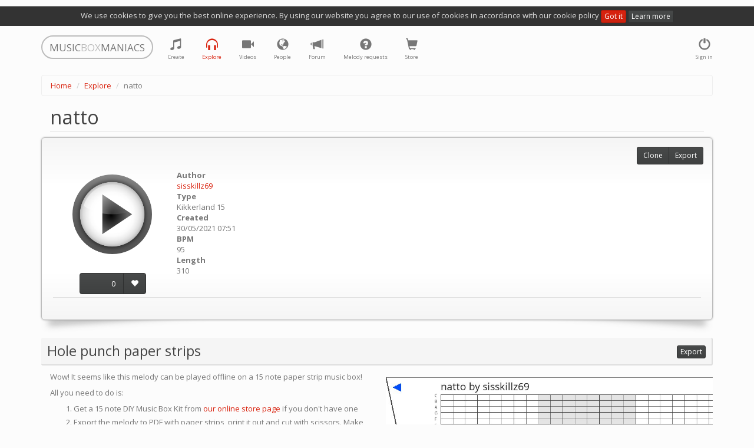

--- FILE ---
content_type: text/html; charset=utf-8
request_url: https://musicboxmaniacs.com/explore/melody/natto_84351/
body_size: 9454
content:

<!DOCTYPE HTML>
<html lang="en-us">
<head>
    
    <!-- Google Tag Manager -->
    <script>(function(w,d,s,l,i){w[l]=w[l]||[];w[l].push({'gtm.start':
    new Date().getTime(),event:'gtm.js'});var f=d.getElementsByTagName(s)[0],
    j=d.createElement(s),dl=l!='dataLayer'?'&l='+l:'';j.async=true;j.src=
    'https://www.googletagmanager.com/gtm.js?id='+i+dl;f.parentNode.insertBefore(j,f);
    })(window,document,'script','dataLayer','GTM-TQLS6NC');</script>
    <!-- End Google Tag Manager -->
    
    
    <meta name="viewport" content="width=device-width, initial-scale=1, maximum-scale=1, user-scalable=0"/>
    <meta name="google-site-verification" content="71DC0sc1gfay06-tr7Fow7_vbQk2epewlyxDaJZr3FY"/>
    <meta http-equiv="content-type" content="text/html; charset=utf-8"/>
    <link rel="apple-touch-icon" sizes="57x57" href="/apple-icon-57x57.png">
    <link rel="apple-touch-icon" sizes="60x60" href="/apple-icon-60x60.png">
    <link rel="apple-touch-icon" sizes="72x72" href="/apple-icon-72x72.png">
    <link rel="apple-touch-icon" sizes="76x76" href="/apple-icon-76x76.png">
    <link rel="apple-touch-icon" sizes="114x114" href="/apple-icon-114x114.png">
    <link rel="apple-touch-icon" sizes="120x120" href="/apple-icon-120x120.png">
    <link rel="apple-touch-icon" sizes="144x144" href="/apple-icon-144x144.png">
    <link rel="apple-touch-icon" sizes="152x152" href="/apple-icon-152x152.png">
    <link rel="apple-touch-icon" sizes="180x180" href="/apple-icon-180x180.png">
    <link rel="icon" type="image/png" sizes="192x192" href="/android-icon-192x192.png">
    <link rel="icon" type="image/png" sizes="32x32" href="/favicon-32x32.png">
    <link rel="icon" type="image/png" sizes="96x96" href="/favicon-96x96.png">
    <link rel="icon" type="image/png" sizes="16x16" href="/favicon-16x16.png">
    <link rel="manifest" href="/manifest.json">
    <meta name="msapplication-TileColor" content="#ffffff">
    <meta name="msapplication-TileImage" content="/ms-icon-144x144.png">
    <meta name="theme-color" content="#ffffff">
    <title>natto music box melody</title>
    <link rel="stylesheet" href="https://d27df6vzwkycjc.cloudfront.net/assets/css/output.951d78ccc465.css" type="text/css">
    
    <!-- Facebook Pixel Code -->
    <script>
      !function(f,b,e,v,n,t,s)
      {if(f.fbq)return;n=f.fbq=function(){n.callMethod?
      n.callMethod.apply(n,arguments):n.queue.push(arguments)};
      if(!f._fbq)f._fbq=n;n.push=n;n.loaded=!0;n.version='2.0';
      n.queue=[];t=b.createElement(e);t.async=!0;
      t.src=v;s=b.getElementsByTagName(e)[0];
      s.parentNode.insertBefore(t,s)}(window, document,'script', 'https://connect.facebook.net/en_US/fbevents.js');
      fbq('init', '1759389744131978');
      fbq('track', 'PageView');
    </script>
    <noscript><img height="1" width="1" style="display:none" src="https://www.facebook.com/tr?id=1759389744131978&ev=PageView&noscript=1"/></noscript>
    <!-- End Facebook Pixel Code -->
    
    
    
        <meta property="og:title" content="natto"/>
        <meta property="og:description" content="natto music box melody"/>
        <meta property="og:audio" content="https://d3nzsgr4mdw5fz.cloudfront.net/media/mp3/0/8/84/84351_natto_gwv2_musicboxmaniacs.com.mp3"/>
        <meta property="og:audio:type" content="audio/mpeg"/>
        <meta property="og:audio" content="https://d3nzsgr4mdw5fz.cloudfront.net/media/midi/0/8/84/84351_natto_tszl_musicboxmaniacs.com.mid"/>
        <meta property="og:audio:type" content="audio/midi"/>
        
            
                <meta property="og:image" content="https://d3nzsgr4mdw5fz.cloudfront.net/media/img/0/8/84/natto_84351_preview.jpg"/>
            
        
        <link rel="alternate" type="application/json+oembed"
              href="https://musicboxmaniacs.com/embed/?url=https%3A//musicboxmaniacs.com/explore/melody/natto_84351/&format=json"
              title="natto" />
    


    
    <!-- Global site tag (gtag.js) - Google Ads: 10876544217 -->
    <script async src="https://www.googletagmanager.com/gtag/js?id=AW-10876544217"></script>
    <script>
        window.dataLayer = window.dataLayer || [];
        function gtag(){dataLayer.push(arguments);}
        gtag('js', new Date());

        gtag('config', 'AW-10876544217');
    </script>
    
</head>
<body>
    
    <!-- Google Tag Manager (noscript) -->
    <noscript><iframe src="https://www.googletagmanager.com/ns.html?id=GTM-TQLS6NC"
    height="0" width="0" style="display:none;visibility:hidden"></iframe></noscript>
    <!-- End Google Tag Manager (noscript) -->
    
    
<div class="cookie-policy-warning">
    We use cookies to give you the best online experience. By using our website you agree to our use of cookies in
    accordance with our cookie policy <a href="#" class="btn btn-primary btn-xs btn-close">Got it</a>
    <a href="/cookies/" class="btn btn-default btn-xs">Learn more</a>
</div>
<div class="container">
    <nav class="navbar navbar-default" role="navigation">
        <div class="header">
            <a class="navbar-brand small logo visible-lg visible-md" href="/">
                <span>MUSIC</span><span class="middle">BOX</span><span>MANIACS</span>
            </a>
            <a class="navbar-brand small logo visible-sm" href="/">
                <span>M</span><span class="middle">B</span><span>M</span>
            </a>
        </div>
        <ul class="nav navbar-nav navbar-right">
            
                <li>
                    <a href="#" data-toggle="modal" data-target="#login-modal" class="tst-login">
                        <i class="glyphicon glyphicon-off"></i>
                        <span class="icon-label visible-md visible-lg visible-sm">Sign in</span>
                    </a>
                </li>
            
        </ul>
        <ul class="nav navbar-nav">
            <li class="">
                <a href="/create/" title="Create">
                    <i class="glyphicon glyphicon-music"></i>
                    <span class="icon-label visible-md visible-lg visible-sm">Create</span>
                </a>
            </li>
            <li class="active" title="Explore">
                <a href="/explore/">
                    <i class="glyphicon glyphicon-headphones"></i>
                    <span class="icon-label visible-md visible-lg visible-sm">Explore</span>
                </a>
            </li>
            <li class="">
                <a href="/videos/">
                    <i class="glyphicon glyphicon-facetime-video" title="Videos"></i>
                    <span class="icon-label visible-md visible-lg visible-sm">Videos</span>
                </a>
            </li>
            <li class="" title="People">
                <a href="/people/">
                    <i class="glyphicon glyphicon-globe"></i>
                    <span class="icon-label visible-md visible-lg visible-sm">People</span>
                </a>
            </li>
            <li class="" title="Forum">
                <a href="/forum/">
                    <i class="glyphicon glyphicon-bullhorn"></i>
                    <span class="icon-label visible-md visible-lg visible-sm">Forum</span>
                </a>
            </li>
            <li class="" title="Melody requests">
                <a href="/melody_requests/">
                    <i class="glyphicon glyphicon-question-sign"></i>
                    <span class="icon-label visible-md visible-lg visible-sm">Melody requests</span>
                </a>
            </li>
            <li class="" title="Store">
                <a href="/store/">
                    <i class="glyphicon glyphicon-shopping-cart"></i>
                    <span class="icon-label visible-md visible-lg visible-sm">Store</span>
                </a>
            </li>
        </ul>
    </nav>
</div>

    <div class="container">
        <ol class="breadcrumb">
            
                
                    <li><a href="/">Home</a></li>
                
            
                
                    <li><a href="/explore/">Explore</a></li>
                
            
                
                    <li class="active">natto</li>
                
            
        </ol>
    </div>



<div class="container">
    
    <div class="melody-content">
        <h1 class="offset-block">natto</h1>
        
        <div class="well curl melody-container">
            <div class="row">
                <div class="col-xs-12 col-sm-6 col-md-5 col-lg-4 melody-general clearfix">
                    <div class="controls">
                        <div class="play-btn-wrapper melody-page-play-btn-wrapper">
                            
                                <a href="#" class="play-btn stats"
                                   data-mp3-url="https://d3nzsgr4mdw5fz.cloudfront.net/media/mp3/0/8/84/84351_natto_gwv2_musicboxmaniacs.com.mp3"
                                   data-stats-category="play"
                                   data-stats-action="play_melody_page"
                                   data-play-src="https://d27df6vzwkycjc.cloudfront.net/mbm_core/img/btn-play.7df009106cc1.png"
                                   data-stop-src="https://d27df6vzwkycjc.cloudfront.net/mbm_core/img/btn-stop.7bea23169ac9.png">
                                    <img src="https://d27df6vzwkycjc.cloudfront.net/mbm_core/img/btn-play.7df009106cc1.png" alt="play"/>
                                </a>
                            
                        </div>
                        <div class="vote-wrapper text-center">
                            
                                <div class="btn-group dropdown rating-block" data-melody-id="84351">
                                    <a class="btn btn-default rating">0</a>
                                    <a href="#" class="dropdown-toggle" data-toggle="dropdown"
                                       style="display:none;"></a>
                                    <ul class="dropdown-menu"></ul>
                                    <a href="#"
                                       title="like"
                                       class="btn btn-default btn-vote vote-plus">
                                        <i class="glyphicon glyphicon-heart"></i>
                                    </a>
                                </div>
                            
                        </div>
                    </div>
                    <div class="melody-info">
                        <dl>
                            <dt>Author</dt>
                            <dd><a href="/people/sisskillz69/">sisskillz69</a></dd>
                            <dt>Type</dt>
                            <dd>Kikkerland 15</dd>
                            <dt>Created</dt>
                            <dd>30/05/2021 07:51</dd>
                            
                                
                            
                            <dt>BPM</dt>
                            <dd>95</dd>
                            <dt>Length</dt>
                            <dd>310</dd>
                        </dl>
                    </div>
                </div>
                <div class="col-xs-12 col-sm-6 col-md-7 col-lg-8 melody-description">
                    
                </div>
            </div>
            <hr/>
            <div class="share">
                <span class='st_sharethis_hcount' displayText='ShareThis' st_via=''></span>
                <span class='st_facebook_hcount' displayText='Facebook' st_via=''></span>
                <span class='st_googleplus_hcount' displayText='Google +' st_via=''></span>
                <span class='st_twitter_hcount' displayText='Tweet' st_via=''></span>
                <span class='st_vkontakte_hcount' displayText='VK' st_via=''></span>
            </div>
            <div class="melody-controls">
                
                <div class="btn-group">
                    <a class="btn btn-default btn-sm"
                       href="/create/?parent_melody_id=84351">Clone</a>
                    
                        <a href="#" class="btn btn-default btn-sm" data-toggle="modal" data-target="#export-modal">Export</a>
                    
                </div>
            </div>
        </div>
        
            
                
                    <div class="export-suggestions clearfix">
                        <h2>
                            <span class="text">Hole punch paper strips</span>
                            <span class="controls">
                                <a href="#" class="btn btn-default btn-xs btn-more" data-toggle="modal"
                                   data-target="#export-modal">Export</a>
                            </span>
                        </h2>
                        <div class="export-description col-md-6">
                            <p>
                                
                                    Wow! It seems like this melody can be played offline on a 15 note paper strip
                                    music box!
                                
                            </p>
                            <p>
                                All you need to do is:
                            </p>
                            <ol>
                                <li>
                                    Get a 15 note DIY Music Box Kit from
                                    <a href="/store/">our online store page</a> if you don't have one
                                </li>
                                <li>
                                    Export the melody to PDF with paper strips, print it out and cut with scissors.
                                    Make sure to use the right paper size and set you printer scale to 100%, otherwise
                                    the size won't match. It's better when paper strips are thick, so if you are going
                                    to use thin office paper, we recommend you to glue two or three layers together.
                                    Another option is to laminate paper strips with a transparent duct tape
                                </li>
                                <li>
                                    Punch holes with a tool from the music box kit
                                </li>
                                <li>
                                    Enjoy your favorite melody playing on a real music box!
                                </li>
                            </ol>
                        </div>
                        
                            <div class="preview col-md-6 hidden-sm hidden-xs">
                                <img src="https://d3nzsgr4mdw5fz.cloudfront.net/media/img/0/8/84/natto_84351_preview.jpg"
                                     alt="natto 15 note music box paper strip"/>
                            </div>
                        
                    </div>
                
            
        
        <div class="product-suggestions clearfix">
            
                
                    <h2>
                        <span class="text">Kikkerland 15 music boxes</span>
                        <span class="controls">
                            <a href="/store/?melody_type_code=K15"
                               class="btn btn-default btn-xs btn-more">
                                More
                            </a>
                        </span>
                    </h2>
                
            
            
                

    <div class="products scroll">
        
            
<div class="product product-suggestion">
    <a class="product-inner stats"
       data-stats-category="product" data-stats-action="product_suggestion"
       target="_blank" rel="nofollow" href="https://www.amazon.com/dp/B0C5X9DC2Q?tag=music0ea9-20&amp;linkCode=ogi&amp;th=1&amp;psc=1">
        <div class="image" style="background-image: url('https://m.media-amazon.com/images/I/31vkdlalgxL._SL500_.jpg');"></div>
        <div class="title">SUPVOX Box Paper Supplies Card Circle Handheld Planner Crafting Home Puncher Single Stationary Strip Crafts Hole DIY Metal Office School Tape Punch Supply -note Accessory for Music by SUPVOX</div>
        <div class="meta">
            <div class="price">
                
                    <span class="old">$13.89</span>
                
                <span class="current">$13.19</span>
            </div>
            <div class="source">
                <i class="glyphicon glyphicon-new-window"></i> Amazon US
            </div>
        </div>
        
            <div class="special discount label label-primary">6% OFF</div>
        
    </a>
    
</div>

        
            
<div class="product product-suggestion">
    <a class="product-inner stats"
       data-stats-category="product" data-stats-action="product_suggestion"
       target="_blank" rel="nofollow" href="https://www.amazon.com/dp/B0BSTLSV4H?tag=music0ea9-20&amp;linkCode=ogi&amp;th=1&amp;psc=1">
        <div class="image" style="background-image: url('https://m.media-amazon.com/images/I/41aX5GT29mL._SL500_.jpg');"></div>
        <div class="title">ＫＬＫＣＭＳ 5pcs 15 Note Hand Crank Music Box Using Punched Paper Strip - Happy Birthday by ＫＬＫＣＭＳ</div>
        <div class="meta">
            <div class="price">
                
                <span class="current">$4.56</span>
            </div>
            <div class="source">
                <i class="glyphicon glyphicon-new-window"></i> Amazon US
            </div>
        </div>
        
    </a>
    
</div>

        
            
<div class="product product-suggestion">
    <a class="product-inner stats"
       data-stats-category="product" data-stats-action="product_suggestion"
       target="_blank" rel="nofollow" href="https://www.amazon.com/dp/B07DQGRF4W?tag=music0ea9-20&amp;linkCode=ogi&amp;th=1&amp;psc=1">
        <div class="image" style="background-image: url('https://m.media-amazon.com/images/I/41vZ4ZZulEL.jpg');"></div>
        <div class="title">Mxfans 10 Meter 15 Note DIY Blank Paper Tape Strip for Music Box Auto Movement by blhlltd</div>
        <div class="meta">
            <div class="price">
                
                <span class="current">$5.37</span>
            </div>
            <div class="source">
                <i class="glyphicon glyphicon-new-window"></i> Amazon US
            </div>
        </div>
        
    </a>
    
</div>

        
            
<div class="product product-suggestion">
    <a class="product-inner stats"
       data-stats-category="product" data-stats-action="product_suggestion"
       target="_blank" rel="nofollow" href="https://www.amazon.com/dp/B098D77N4G?tag=music0ea9-20&amp;linkCode=ogi&amp;th=1&amp;psc=1">
        <div class="image" style="background-image: url('https://m.media-amazon.com/images/I/31EHXRc9WvS._SL500_.jpg');"></div>
        <div class="title">Music Blank Paper Tapes, 15/30 DIY Music Box Blank Paper Strip - Make Your Own Song Blank Music Tape for DIY Handcrank Music Box Movement by CERISIAANN</div>
        <div class="meta">
            <div class="price">
                
                <span class="current">$5.59</span>
            </div>
            <div class="source">
                <i class="glyphicon glyphicon-new-window"></i> Amazon US
            </div>
        </div>
        
    </a>
    
</div>

        
            
<div class="product product-suggestion">
    <a class="product-inner stats"
       data-stats-category="product" data-stats-action="product_suggestion"
       target="_blank" rel="nofollow" href="https://www.amazon.com/dp/B098D6WZH6?tag=music0ea9-20&amp;linkCode=ogi&amp;th=1&amp;psc=1">
        <div class="image" style="background-image: url('https://m.media-amazon.com/images/I/51mr4DX5r3S._SL500_.jpg');"></div>
        <div class="title">Music Blank Paper Tapes, 15/30 DIY Music Box Blank Paper Strip - Make Your Own Song Blank Music Tape for DIY Handcrank Music Box Movement by CERISIAANN</div>
        <div class="meta">
            <div class="price">
                
                <span class="current">$6.50</span>
            </div>
            <div class="source">
                <i class="glyphicon glyphicon-new-window"></i> Amazon US
            </div>
        </div>
        
    </a>
    
</div>

        
            
<div class="product product-suggestion">
    <a class="product-inner stats"
       data-stats-category="product" data-stats-action="product_suggestion"
       target="_blank" rel="nofollow" href="https://www.amazon.com/dp/B0FBKY8NNM?tag=music0ea9-20&amp;linkCode=ogi&amp;th=1&amp;psc=1">
        <div class="image" style="background-image: url('https://m.media-amazon.com/images/I/31HtvsW1fOL._SL500_.jpg');"></div>
        <div class="title">SOLUSTRE 10Pcs DIY 30 Note Blank Paper Strips for Hand Crank Music Box Movement Refill Tapes for Custom Songs for Music Box Crafts and DIY Projects by SOLUSTRE</div>
        <div class="meta">
            <div class="price">
                
                <span class="current">$6.80</span>
            </div>
            <div class="source">
                <i class="glyphicon glyphicon-new-window"></i> Amazon US
            </div>
        </div>
        
    </a>
    
</div>

        
            
<div class="product product-suggestion">
    <a class="product-inner stats"
       data-stats-category="product" data-stats-action="product_suggestion"
       target="_blank" rel="nofollow" href="https://www.amazon.com/dp/B0FBKWQRJY?tag=music0ea9-20&amp;linkCode=ogi&amp;th=1&amp;psc=1">
        <div class="image" style="background-image: url('https://m.media-amazon.com/images/I/315jCQPK3bL._SL500_.jpg');"></div>
        <div class="title">PRETYZOOM 10Pcs DIY Note Blank Paper Strips for Hand Crank Music Box Create Your Own Melodies with Replacement Tapes for Music Box Craft for Music Making by PRETYZOOM</div>
        <div class="meta">
            <div class="price">
                
                <span class="current">$6.89</span>
            </div>
            <div class="source">
                <i class="glyphicon glyphicon-new-window"></i> Amazon US
            </div>
        </div>
        
    </a>
    
</div>

        
            
<div class="product product-suggestion">
    <a class="product-inner stats"
       data-stats-category="product" data-stats-action="product_suggestion"
       target="_blank" rel="nofollow" href="https://www.amazon.com/dp/B0DXPD344P?tag=music0ea9-20&amp;linkCode=ogi&amp;th=1&amp;psc=1">
        <div class="image" style="background-image: url('https://m.media-amazon.com/images/I/31YmuAWTm1L._SL500_.jpg');"></div>
        <div class="title">Luxshiny 10pcs Blank Paper Strips for Hand Crank Music Box Music Notes Refills Create Custom Melodies for Family and Friends and Personalization by Luxshiny</div>
        <div class="meta">
            <div class="price">
                
                <span class="current">$6.89</span>
            </div>
            <div class="source">
                <i class="glyphicon glyphicon-new-window"></i> Amazon US
            </div>
        </div>
        
    </a>
    
</div>

        
            
<div class="product product-suggestion">
    <a class="product-inner stats"
       data-stats-category="product" data-stats-action="product_suggestion"
       target="_blank" rel="nofollow" href="https://www.amazon.com/dp/B07DLDGR7Q?tag=music0ea9-20&amp;linkCode=ogi&amp;th=1&amp;psc=1">
        <div class="image" style="background-image: url('https://m.media-amazon.com/images/I/41+66tPaCNL._SL500_.jpg');"></div>
        <div class="title">TinToyArcade London Bridge Paper Strip for Music Box Kit by TinToyArcade</div>
        <div class="meta">
            <div class="price">
                
                <span class="current">$6.98</span>
            </div>
            <div class="source">
                <i class="glyphicon glyphicon-new-window"></i> Amazon US
            </div>
        </div>
        
    </a>
    
</div>

        
            
<div class="product product-suggestion">
    <a class="product-inner stats"
       data-stats-category="product" data-stats-action="product_suggestion"
       target="_blank" rel="nofollow" href="https://www.amazon.com/dp/B07DLFMHXB?tag=music0ea9-20&amp;linkCode=ogi&amp;th=1&amp;psc=1">
        <div class="image" style="background-image: url('https://m.media-amazon.com/images/I/417JHkqw2LL._SL500_.jpg');"></div>
        <div class="title">TinToyArcade Ode to Joy Paper Strip for Music Box Kit by TinToyArcade</div>
        <div class="meta">
            <div class="price">
                
                <span class="current">$6.98</span>
            </div>
            <div class="source">
                <i class="glyphicon glyphicon-new-window"></i> Amazon US
            </div>
        </div>
        
    </a>
    
</div>

        
    </div>

            
        </div>
        
        
        <div class="block-comments">
            <h2>
                <span class="text">Comments</span>
                <span class="controls">
                    
    <a class="btn btn-xs btn-default comments-subscription"
       data-content-type="mbm_core.melody"
       data-object-id="84351">
        
            Subscribe
        
    </a>


                </span>
            </h2>
            
<div class="comments">
    <a name="#comments"></a>
    
<div id="comments-" data-object-id="" class="comments  empty">
    
</div>

    


    <a class="btn btn-primary toggle-comment-form" data-toggle="modal" data-target="#login-modal">
        Sign in to add a comment
    </a>


</div>

        </div>
    </div>
    <div class="modal fade" id="export-modal" role="dialog" aria-labelledby="modal" aria-hidden="true">
        <div class="modal-dialog">
            <div class="modal-content">
                <div class="modal-header">
                    <button type="button" class="close" data-dismiss="modal" aria-hidden="true">&times;</button>
                    <div class="header-content">Export</div>
                </div>
                <div class="modal-body">
                    
<ul class="nav nav-tabs">
    <li role="presentation" class="active"><a data-toggle="tab" href="#pdf">PDF</a></li>
    
        <li role="presentation"><a data-toggle="tab" href="#audio">Audio</a></li>
        <li role="presentation"><a data-toggle="tab" href="#soundtrap">Soundtrap</a></li>
    
    <li role="presentation"><a data-toggle="tab" href="#dxf">DXF</a></li>
    
        <li role="presentation" class="tab-murobox">
            <a data-toggle="tab" href="#murobox">Muro Box</a>
            <div class="badge">NEW</div>
        </li>
    
</ul>
<div class="tab-content">
    <div id="pdf" class="tab-pane fade in active">
        <div class="paper-size-container">
            <div class="btn-group btn-group-xs btn-group-paper-format">
                <a href="#" class="btn btn-primary btn-xs disabled" style="background: none; color: #444;">Paper
                    format</a>
                <a href="#" data-value="us-letter" class="btn btn-no-hover btn-default btn-xs active">US Letter</a>
                <a href="#" data-value="us-legal" class="btn btn-no-hover btn-default btn-xs">US Legal</a>
                <a href="#" data-value="a4" class="btn btn-no-hover btn btn-default btn-xs">A4</a>
                <a href="#" data-value="a3" class="btn btn-no-hover btn btn-default">A3</a>
            </div>
        </div>
        <ul class="list-group list-melody-export">
            <li class="list-group-item media list-item-pdf-export">
                <img class="media-object pull-left" src="https://d27df6vzwkycjc.cloudfront.net/mbm_export/img/pdf.acc5518d4542.png">
                <div class="media-body">
                    <h4 class="media-heading">Kikkerland 15</h4>
                    <p>
                        <a href="/export/natto_84351/pdf/K15/"
                           class="btn btn-primary btn-xs download-async">
                            export
                        </a>
                    </p>
                </div>
                
            </li>
            <li class="list-group-item media list-item-pdf-export">
                <img class="media-object pull-left" src="https://d27df6vzwkycjc.cloudfront.net/mbm_export/img/pdf.acc5518d4542.png">
                <div class="media-body">
                    <h4 class="media-heading">Grand Illusions 20</h4>
                    <p>
                        <a href="/export/natto_84351/pdf/GI20/"
                           class="btn btn-primary btn-xs download-async">
                            export
                        </a>
                    </p>
                </div>
                
            </li>
            <li class="list-group-item media list-item-pdf-export">
                <img class="media-object pull-left" src="https://d27df6vzwkycjc.cloudfront.net/mbm_export/img/pdf.acc5518d4542.png">
                <div class="media-body">
                    <h4 class="media-heading">Grand Illusions 30</h4>
                    <p>
                        <a href="/export/natto_84351/pdf/GI30/"
                           class="btn btn-primary btn-xs download-async">
                            export
                        </a>
                    </p>
                </div>
                
            </li>
            <li class="list-group-item media list-item-pdf-export">
                <img class="media-object pull-left" src="https://d27df6vzwkycjc.cloudfront.net/mbm_export/img/pdf.acc5518d4542.png">
                <div class="media-body">
                    <h4 class="media-heading">Wintergatan 20 (custom)</h4>
                    <p>
                        <a href="/export/natto_84351/pdf/WG20/"
                           class="btn btn-primary btn-xs download-async">
                            export
                        </a>
                    </p>
                </div>
                
                    <div class="label label-danger unsupported-melody-type" data-toggle="tooltip" data-placement="left"
                         title="Warning! Some notes may be missing from the strip because of melody type difference">
                        <span class="glyphicon glyphicon-warning-sign"></span>
                    </div>
                
            </li>
            <li class="list-group-item media list-item-pdf-export">
                <img class="media-object pull-left" src="https://d27df6vzwkycjc.cloudfront.net/mbm_export/img/pdf.acc5518d4542.png">
                <div class="media-body">
                    <h4 class="media-heading">Grand Illusions 30 (F scale)</h4>
                    <p>
                        <a href="/export/natto_84351/pdf/GI30F/"
                           class="btn btn-primary btn-xs download-async">
                            export
                        </a>
                    </p>
                </div>
                
                    <div class="label label-danger unsupported-melody-type" data-toggle="tooltip" data-placement="left"
                         title="Warning! Some notes may be missing from the strip because of melody type difference">
                        <span class="glyphicon glyphicon-warning-sign"></span>
                    </div>
                
            </li>
        </ul>
    </div>
    <div id="audio" class="tab-pane fade">
        <div class="clearfix">
            
                <ul class="list-group list-melody-export col-sm-6" style="margin-bottom: 10px;">
                    <li class="list-group-item media">
                        <img class="media-object pull-left" src="https://d27df6vzwkycjc.cloudfront.net/mbm_export/img/mp3.b6606140bc22.png">
                        <div class="media-body">
                            <h4 class="media-heading">MP3</h4>
                            <p><a href="https://d3nzsgr4mdw5fz.cloudfront.net/media/mp3/0/8/84/84351_natto_gwv2_musicboxmaniacs.com.mp3" download="84351_natto_gwv2_musicboxmaniacs.com.mp3"
                                  class="btn btn-primary btn-xs">
                                download
                            </a>
                            </p>
                        </div>
                    </li>
                </ul>
            
            
                <ul class="list-group list-melody-export col-sm-6">
                    <li class="list-group-item media">
                        <img class="media-object pull-left" src="https://d27df6vzwkycjc.cloudfront.net/mbm_export/img/midi.f6412d12bc8d.png">
                        <div class="media-body">
                            <h4 class="media-heading">MIDI</h4>
                            <p>
                                <a href="https://d3nzsgr4mdw5fz.cloudfront.net/media/midi/0/8/84/84351_natto_tszl_musicboxmaniacs.com.mid" download="84351_natto_tszl_musicboxmaniacs.com.mid"
                                   class="btn btn-primary btn-xs">
                                    download
                                </a>
                            </p>
                        </div>
                    </li>
                </ul>
            
        </div>
    </div>
    <div id="soundtrap" class="tab-pane fade">
        <p>
            Soundtrap is a digital audio workstation (DAW) accessible directly in your browser
        </p>
        <div class="clearfix">
            
                <ul class="list-group list-melody-export col-sm-6" style="margin-bottom: 10px;">
                    <li class="list-group-item media">
                        <img class="media-object pull-left" src="https://d27df6vzwkycjc.cloudfront.net/mbm_export/img/soundtrap.7d087c3c41ef.png">
                        <div class="media-body">
                            <h4 class="media-heading">MP3</h4>
                            <p>
                                <a href="https://www.soundtrap.com/publicapi/import/audio1/?title=natto&url=https://d3nzsgr4mdw5fz.cloudfront.net/media/mp3/0/8/84/84351_natto_gwv2_musicboxmaniacs.com.mp3"
                                   target="_blank" class="btn btn-primary btn-xs">export</a>
                            </p>
                        </div>
                    </li>
                </ul>
            
            
                <ul class="list-group list-melody-export col-sm-6">
                    <li class="list-group-item media">
                        <img class="media-object pull-left" src="https://d27df6vzwkycjc.cloudfront.net/mbm_export/img/soundtrap.7d087c3c41ef.png">
                        <div class="media-body">
                            <h4 class="media-heading">MIDI</h4>
                            <p>
                                <a href="https://www.soundtrap.com/publicapi/import/midi1/?title=natto&url=https://d3nzsgr4mdw5fz.cloudfront.net/media/midi/0/8/84/84351_natto_tszl_musicboxmaniacs.com.mid"
                                   target="_blank" class="btn btn-primary btn-xs">export</a>
                            </p>
                        </div>
                    </li>
                </ul>
            
        </div>
    </div>
    <div id="dxf" class="tab-pane fade">
        <ul class="list-group list-melody-export">
            <li class="list-group-item media list-item-dxf-export">
                <img class="media-object pull-left" src="https://d27df6vzwkycjc.cloudfront.net/mbm_export/img/dxf.b7864b90cc12.png">
                <div class="media-body">
                    <h4 class="media-heading">Kikkerland 15</h4>
                    <p>
                        <a href="/export/natto_84351/dxf/K15/"
                           class="btn btn-primary btn-xs download-async">
                            export
                        </a>
                    </p>
                </div>
                
            </li>
            <li class="list-group-item media list-item-dxf-export">
                <img class="media-object pull-left" src="https://d27df6vzwkycjc.cloudfront.net/mbm_export/img/dxf.b7864b90cc12.png">
                <div class="media-body">
                    <h4 class="media-heading">Grand Illusions 20</h4>
                    <p>
                        <a href="/export/natto_84351/dxf/GI20/"
                           class="btn btn-primary btn-xs download-async">
                            export
                        </a>
                    </p>
                </div>
                
            </li>
            <li class="list-group-item media list-item-dxf-export">
                <img class="media-object pull-left" src="https://d27df6vzwkycjc.cloudfront.net/mbm_export/img/dxf.b7864b90cc12.png">
                <div class="media-body">
                    <h4 class="media-heading">Grand Illusions 30</h4>
                    <p>
                        <a href="/export/natto_84351/dxf/GI30/"
                           class="btn btn-primary btn-xs download-async">
                            export
                        </a>
                    </p>
                </div>
                
            </li>
            <li class="list-group-item media list-item-pdf-export">
                <img class="media-object pull-left" src="https://d27df6vzwkycjc.cloudfront.net/mbm_export/img/dxf.b7864b90cc12.png">
                <div class="media-body">
                    <h4 class="media-heading">Wintergatan 20 (custom)</h4>
                    <p>
                        <a href="/export/natto_84351/dxf/WG20/"
                           class="btn btn-primary btn-xs download-async">
                            export
                        </a>
                    </p>
                </div>
                
                    <div class="label label-danger unsupported-melody-type" data-toggle="tooltip" data-placement="left"
                         title="Warning! Some notes may be missing from the strip because of melody type difference">
                        <span class="glyphicon glyphicon-warning-sign"></span>
                    </div>
                
            </li>
            <li class="list-group-item media list-item-pdf-export">
                <img class="media-object pull-left" src="https://d27df6vzwkycjc.cloudfront.net/mbm_export/img/dxf.b7864b90cc12.png">
                <div class="media-body">
                    <h4 class="media-heading">Grand Illusions 30 (F scale)</h4>
                    <p>
                        <a href="/export/natto_84351/dxf/GI30F/"
                           class="btn btn-primary btn-xs download-async">
                            export
                        </a>
                    </p>
                </div>
                
                    <div class="label label-danger unsupported-melody-type" data-toggle="tooltip" data-placement="left"
                         title="Warning! Some notes may be missing from the strip because of melody type difference">
                        <span class="glyphicon glyphicon-warning-sign"></span>
                    </div>
                
            </li>
        </ul>
    </div>
    
        <div id="murobox" class="tab-pane fade">
            <p>
                Play your favorite melody in a music box without punching holes!
                Open <a href="https://murobox.com/en/index.html" target="_blank">Muro Box</a>
                app on your smartphone and import the QR code below:
            </p>
            <div id="qrcode"></div>
            <p>Or use the following link:</p>
            <div class="input-group">
                <input type="text" class="form-control input-sm" name="midi_url" id="midi_url"
                       value="https://d3nzsgr4mdw5fz.cloudfront.net/media/midi/0/8/84/84351_natto_tszl_musicboxmaniacs.com.mid"/>
                <span class="input-group-btn">
                    <input type="button" class="btn btn-default btn-sm copy-midi-url"
                           value="Copy" onclick="window.EXPORT.copy(this);"/>
                </span>
            </div>
        </div>
    
</div>


                </div>
                <div class="modal-footer">
                    <div class="footer-content pull-left"></div>
                    <button type="button" class="btn btn-default" data-dismiss="modal">Close</button>
                </div>
            </div>
        </div>
    </div>

</div>


<div class="modal fade" id="login-modal" role="dialog" aria-labelledby="modal" aria-hidden="true">
    <div class="modal-dialog">
        <div class="modal-content">
            <div class="modal-header">
                <button type="button" class="close" data-dismiss="modal" aria-hidden="true">&times;</button>
                <div class="header-content">Authentication</div>
            </div>
            <div class="modal-body">
                <div class="social-text text-center">
                    You can sign in with one of the following social network accounts:
                </div>
                
<div class="social-auth-wrapper"><a href="/login/facebook/?next=/explore/melody/natto_84351/"
               class="social-auth-backend facebook"
               rel="nofollow" title="Login via Facebook"><img src="https://d27df6vzwkycjc.cloudfront.net/mbm_core/img/social/facebook.png" alt="Login via Facebook"/></a><a href="/login/google-oauth2/?next=/explore/melody/natto_84351/"
               class="social-auth-backend google-oauth2"
               rel="nofollow" title="Login via Google"><img src="https://d27df6vzwkycjc.cloudfront.net/mbm_core/img/social/google-oauth2.png" alt="Login via Google"/></a><a href="/login/vk-oauth2/?next=/explore/melody/natto_84351/"
               class="social-auth-backend vk-oauth2"
               rel="nofollow" title="Login via VK.com"><img src="https://d27df6vzwkycjc.cloudfront.net/mbm_core/img/social/vk-oauth2.png" alt="Login via VK.com"/></a></div>

                <div class="controls text-center">
                    In case if you are not a big fan of social networks and feel more comfortable with
                    login and password authentication, you are welcome to
                    <a class="login-modal-register tst-register" href="#">register</a> or
                    <a class="login-modal-sign-in tst-login-password" href="#">sign in</a>
                    in a good old way
                </div>
            </div>
            <div class="modal-footer">
                <div class="terms text-center">
                    By signing in you agree to our <a href="/terms/">Terms of Service</a>
                    and confirm, that you have read our <a href="/privacy/">Privacy Policy</a>, including our
                    <a href="/cookies/">Cookie Use</a>.
                </div>
            </div>
        </div>
    </div>
</div>
<div class="modal fade" id="login-password-modal" role="dialog" aria-labelledby="modal" aria-hidden="true">
    <div class="modal-dialog">
        <div class="modal-content">
            <div class="modal-header">
                <button type="button" class="close" data-dismiss="modal" aria-hidden="true">&times;</button>
                <div class="header-content">Authentication</div>
            </div>
            <div class="modal-body"></div>
            <div class="modal-footer">
                <div class="terms text-center">
                    By signing in you agree to our <a href="/terms/">Terms of Service</a>
                    and confirm, that you have read our <a href="/privacy/">Privacy Policy</a>, including our
                    <a href="/cookies/">Cookie Use</a>.
                </div>
            </div>
        </div>
    </div>
</div>
<div class="modal fade" id="register-modal" role="dialog" aria-labelledby="modal" aria-hidden="true">
    <div class="modal-dialog">
        <div class="modal-content">
            <div class="modal-header">
                <button type="button" class="close" data-dismiss="modal" aria-hidden="true">&times;</button>
                <div class="header-content">Registration</div>
            </div>
            <div class="modal-body"></div>
            <div class="modal-footer">
                <div class="terms text-center">
                    By registering you agree to our <a href="/terms/">Terms of Service</a>
                    and confirm, that you have read our <a href="/privacy/">Privacy Policy</a>, including our
                    <a href="/cookies/">Cookie Use</a>.
                </div>
            </div>
        </div>
    </div>
</div>
<div class="modal fade" id="reset-password-modal" role="dialog" aria-labelledby="modal" aria-hidden="true">
    <div class="modal-dialog">
        <div class="modal-content">
            <div class="modal-header">
                <button type="button" class="close" data-dismiss="modal" aria-hidden="true">&times;</button>
                <div class="header-content">Reset password</div>
            </div>
            <div class="modal-body"></div>
        </div>
    </div>
</div>

<div class="container container-footer">
    <hr/>
    <p class="text-center small">
        v.3.1.326
 |
        <a href="/cookies/" class="cookie-policy">Cookie policy</a> |
        <a href="/terms/" class="terms">Terms of Service</a> |
        <a href="/privacy/" class="privacy">Privacy Policy</a> |
        <a href="/contact/" class="privacy">Contact</a>
    </p>
</div>


    <script type="text/javascript" src="https://cdn.ravenjs.com/3.19.1/raven.min.js" crossorigin="anonymous"></script>
    <script type="text/javascript">
        var ravenLimiter = {};
        Raven.config('https://c035d40b2e38448fb8a61e34c797658b@sentry.io/235683', {
            shouldSendCallback: function (data) {
                if (ravenLimiter[data.message]) {
                    return false;
                }
                ravenLimiter[data.message] = true;
                setTimeout(function () {
                    delete ravenLimiter[data.message];
                }, 5000);
                return true;
            }
        }).install();
        
    </script>


<script src="https://d27df6vzwkycjc.cloudfront.net/assets/js/output.b0a9d488e569.js"></script>

<script type="text/javascript">
    var STATIC_ROOT = 'https://d27df6vzwkycjc.cloudfront.net/';
    
        PAGE_PARAMS['is_authenticated'] = false;
    
    PAGE_PARAMS['environment'] = 'prod';
    window.CSRF.init();
    window.COMMENTS.init();
</script>


    <script type="text/javascript">var switchTo5x = true;</script>
    <script type="text/javascript" src="//ws.sharethis.com/button/buttons.js"></script>
    <script type="text/javascript">
        if (window.stLight) {
            stLight.options({
                publisher: "c43266c9-7112-4a79-b7f8-78f5546a45ac",
                doNotHash: true
            });
        }
    </script>
    <script src="https://d27df6vzwkycjc.cloudfront.net/mbm_export/js/qrcode.min.517b55d3688c.js"></script>
    <script type="text/javascript">
        window.EXPORT.init();
    </script>



    <script>
        (function (i, s, o, g, r, a, m) {
            i['GoogleAnalyticsObject'] = r;
            i[r] = i[r] || function () {
                    (i[r].q = i[r].q || []).push(arguments)
                }, i[r].l = 1 * new Date();
            a = s.createElement(o),
                m = s.getElementsByTagName(o)[0];
            a.async = 1;
            a.src = g;
            m.parentNode.insertBefore(a, m)
        })(window, document, 'script', '//www.google-analytics.com/analytics.js', 'ga');

        ga('create', 'UA-53598826-1', 'auto');
        ga('send', 'pageview');
    </script>

<script src="https://www.google.com/recaptcha/api.js" async defer></script>
</body>
</html>
